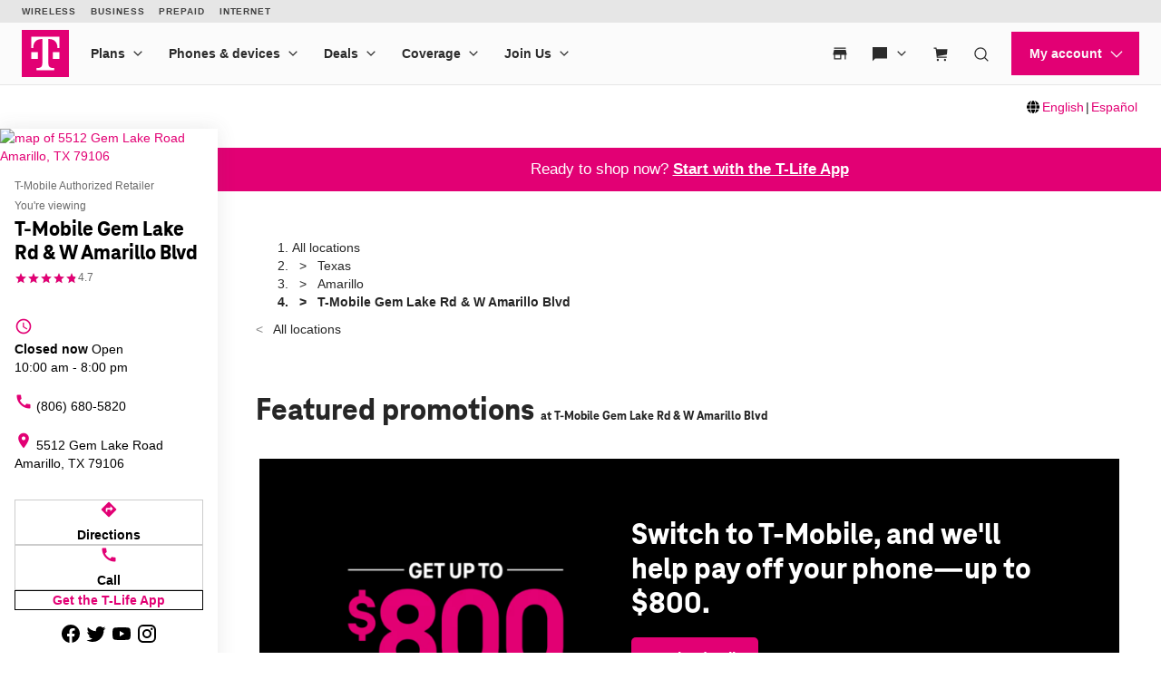

--- FILE ---
content_type: image/svg+xml
request_url: https://www.t-mobile.com/content/dam/digx/tmobile/us/en/branding/logos/external/sc-smartphone.svg
body_size: 17
content:
<svg width="14" height="22" viewBox="0 0 14 22" fill="none" xmlns="http://www.w3.org/2000/svg">
<path d="M2.6411 21.8847C2.13597 21.8847 1.7084 21.7097 1.3584 21.3597C1.0084 21.0097 0.833401 20.5821 0.833401 20.077V2.69247C0.833401 2.18733 1.0084 1.75977 1.3584 1.40977C1.7084 1.05977 2.13597 0.884766 2.6411 0.884766H12.0257C12.5308 0.884766 12.9584 1.05977 13.3084 1.40977C13.6584 1.75977 13.8334 2.18733 13.8334 2.69247V20.077C13.8334 20.5821 13.6584 21.0097 13.3084 21.3597C12.9584 21.7097 12.5308 21.8847 12.0257 21.8847L2.6411 21.8847ZM2.33338 17.6348H12.3334V5.13472H2.33338V17.6348Z" fill="#E20074"/>
</svg>


--- FILE ---
content_type: image/svg+xml
request_url: https://www.t-mobile.com/content/dam/digx/tmobile/us/en/branding/logos/external/scamshield-icon.svg
body_size: 87
content:
<svg width="24" height="24" viewBox="0 0 24 24" fill="none" xmlns="http://www.w3.org/2000/svg">
<path d="M10.95 15.2039L16.2538 9.90007L15.1846 8.83087L10.95 13.0655L8.83078 10.9462L7.76158 12.0154L10.95 15.2039ZM12 21.4808C9.83719 20.8911 8.04649 19.618 6.62791 17.6616C5.20932 15.7052 4.50003 13.518 4.50003 11.1001V5.34625L12 2.53857L19.5 5.34625V11.1001C19.5 13.518 18.7907 15.7052 17.3721 17.6616C15.9535 19.618 14.1628 20.8911 12 21.4808ZM12 19.9001C13.7333 19.3501 15.1667 18.2501 16.3 16.6001C17.4333 14.9501 18 13.1167 18 11.1001V6.37507L12 4.1347L6.00001 6.37507V11.1001C6.00001 13.1167 6.56667 14.9501 7.70001 16.6001C8.83334 18.2501 10.2667 19.3501 12 19.9001Z" fill="#E20074"/>
</svg>


--- FILE ---
content_type: application/javascript;charset=utf-8
request_url: https://www.t-mobile.com/etc.clientlibs/digx/platform/clientlibs/vendor-clientlibs/uuid.js
body_size: 538
content:
"undefined"!=typeof window&&window.phoenix&&(window.phoenix.buildInfo||(window.phoenix.buildInfo=[]),-1===window.phoenix.buildInfo.findIndex(n=>"Phoenix-platform"===n.MFE)&&window.phoenix.buildInfo.push({MFE:"Phoenix-platform",VERSION:"rc-phoenix-platform-1.1.14097.2189671183-932d4626-4-ged418ea",LASTCOMMITDATETIME:"2025-12-02T03:17:30+00:00"}))
/*!
 * 
 *         ============= BUILD INFO =============
 *         MFE: Phoenix-platform
 *         chunkName: vendor-clientlibs/uuid/uuid
 *         VERSION: rc-phoenix-platform-1.1.14097.2189671183-932d4626-4-ged418ea
 *         BRANCH: HEAD
 *         COMMITHASH: ed418ea736743e4842d95e5828c2cd6be5d8d4a1
 *         LASTCOMMITDATETIME: 2025-12-02T03:17:30+00:00
 *         ============= If you're reading this, why not come work with us? https://www.t-mobile.com/careers =============
 */,function(){"use strict";var n={randomUUID:"undefined"!=typeof crypto&&crypto.randomUUID&&crypto.randomUUID.bind(crypto)};let o;const t=new Uint8Array(16);function r(){if(!o&&(o="undefined"!=typeof crypto&&crypto.getRandomValues&&crypto.getRandomValues.bind(crypto),!o))throw new Error("crypto.getRandomValues() not supported. See https://github.com/uuidjs/uuid#getrandomvalues-not-supported");return o(t)}const e=[];for(let n=0;n<256;++n)e.push((n+256).toString(16).slice(1));function i(n,o=0){return e[n[o+0]]+e[n[o+1]]+e[n[o+2]]+e[n[o+3]]+"-"+e[n[o+4]]+e[n[o+5]]+"-"+e[n[o+6]]+e[n[o+7]]+"-"+e[n[o+8]]+e[n[o+9]]+"-"+e[n[o+10]]+e[n[o+11]]+e[n[o+12]]+e[n[o+13]]+e[n[o+14]]+e[n[o+15]]}var d=function(o,t,e){if(n.randomUUID&&!t&&!o)return n.randomUUID();const d=(o=o||{}).random||(o.rng||r)();if(d[6]=15&d[6]|64,d[8]=63&d[8]|128,t){e=e||0;for(let n=0;n<16;++n)t[e+n]=d[n];return t}return i(d)};window.uuid=window.uuid||{},window.uuid.v4=d}();

--- FILE ---
content_type: image/svg+xml
request_url: https://www.t-mobile.com/content/dam/digx/tmobile/us/en/branding/logos/external/sc-checkmark.svg
body_size: -107
content:
<svg width="24" height="24" viewBox="0 0 24 24" fill="none" xmlns="http://www.w3.org/2000/svg">
<path d="M9.55005 17.6538L4.21545 12.3192L5.28468 11.25L9.55005 15.5154L18.7154 6.34998L19.7847 7.41918L9.55005 17.6538Z" fill="#E20074"/>
</svg>


--- FILE ---
content_type: application/javascript;charset=utf-8
request_url: https://www.t-mobile.com/etc.clientlibs/digx/experience/components/content/npi/v1/npi/clientlib.js
body_size: 869
content:
"undefined"!=typeof window&&window.phoenix&&(window.phoenix.buildInfo||(window.phoenix.buildInfo=[]),-1===window.phoenix.buildInfo.findIndex(e=>"Phoenix-experience"===e.MFE)&&window.phoenix.buildInfo.push({MFE:"Phoenix-experience",VERSION:"bugfix-phoenix-experience-1.1.50395.2142828567-e925a923-46-gab6a5288f",LASTCOMMITDATETIME:"2025-11-13T17:02:37+00:00"}))
/*!
 * 
 *         ============= BUILD INFO =============
 *         MFE: Phoenix-experience
 *         chunkName: component-clientlibs/npi/npi.v1/npi
 *         VERSION: bugfix-phoenix-experience-1.1.50395.2142828567-e925a923-46-gab6a5288f
 *         BRANCH: release/fix-experience-11-13
 *         COMMITHASH: ab6a5288f20d79b26012851b668beb88ec06294d
 *         LASTCOMMITDATETIME: 2025-11-13T17:02:37+00:00
 *         ============= If you're reading this, why not come work with us? https://www.t-mobile.com/careers =============
 */,function(){"use strict";class e extends HTMLElement{NPITemplate=void 0;constructor(){super(),this.attachShadow({mode:"open"})}connectedCallback(){this.isConnected&&this.initialize()}initialize=window.lodash.once(()=>{this.NPITemplate=this.querySelector("[data-xpr-npi]")?.content;const e=this.NPITemplate.cloneNode(!0);window.npi=this.shadowRoot,this.shadowRoot?.appendChild(e),this.addClickAnalyticsAttributes();this.hasAttribute("data-xpr-npi-compare")&&this.initCompareAnalytics()});addClickAnalyticsAttributes(){const e=this.shadowRoot?.querySelectorAll("[href]");e?.forEach(e=>{const t=function(e,t){e=e.replace(/[[\]]/g,"\\$&");const i=new RegExp("[?&]"+e+"(=([^&#]*)|&|#|$)").exec(t);return i?i[2]?decodeURIComponent(i[2].replace(/\+/g," ")):"":null}("icid",e.href);t&&(e.setAttribute("data-analytics-click",`Link Click|${e.textContent}`),e.setAttribute("data-analytics-impression","npi"),e.setAttribute("data-icid",t))})}initCompareAnalytics(){document.addEventListener("DOMContentLoaded",this.fireCompareAnalytics.bind(this));const e=this.shadowRoot?.querySelectorAll(".selector-dropdown");e?.forEach(e=>{e.addEventListener("change",this.fireCompareAnalytics.bind(this))})}fireCompareAnalytics(){const e=new Set,t=this.shadowRoot?.querySelectorAll(".compare-column-interactive");t?.forEach(t=>{const i=t?.querySelector(".selector-dropdown"),n=i.value,o=t?.querySelector(`option[value='${n}']`)?.textContent?.trim(),a="none"!==getComputedStyle(t).display;o&&a&&e.add(o.replace(/(eration)|([()])/g,""))});const i={payload:{devices:[...e].join("|")}};window.phoenix.bus?.publish("NPI","COMPARE",i)}}customElements.define("xpr-npi-content",e)}();

--- FILE ---
content_type: image/svg+xml
request_url: https://www.t-mobile.com/content/dam/digx/tmobile/us/en/branding/logos/external/apple-tv-updated.svg
body_size: 489
content:
<svg width="32" height="16" viewBox="0 0 32 16" fill="none" xmlns="http://www.w3.org/2000/svg">
<g clip-path="url(#clip0_2135_1337)">
<path d="M15.7834 1.96692V4.60613H14.1541V6.63251H15.7834V12.7352C15.7834 14.9508 16.7105 15.8545 18.9836 15.8545C19.4645 15.8545 19.9942 15.8142 20.2718 15.7564L20.3853 15.7328V13.7006L20.2225 13.724C20.0781 13.7446 19.7031 13.7753 19.4809 13.7753C18.6315 13.7753 18.2692 13.3979 18.2692 12.5135V6.63251H20.3958V4.60613H18.2692V1.96692H15.7834Z" fill="black"/>
<path d="M9.67441 3.91871C8.3712 3.82251 7.2656 4.64503 6.64872 4.64503C6.02289 4.64503 5.05802 3.93946 4.03487 3.95875C2.69143 3.97838 1.45328 4.73876 0.760568 5.93893C-0.634773 8.35558 0.404395 11.9365 1.76349 13.8976C2.42833 14.8558 3.22127 15.9356 4.26274 15.8963C5.26522 15.8569 5.64452 15.2493 6.85628 15.2493C8.06732 15.2493 8.40897 15.8963 9.46907 15.8769C10.5481 15.8569 11.2318 14.8988 11.8917 13.9353C12.6554 12.8231 12.9692 11.7462 12.9879 11.6893C12.964 11.6803 10.8845 10.8842 10.8637 8.49365C10.845 6.49504 12.4987 5.53435 12.5739 5.4881C11.6351 4.1086 10.1852 3.9565 9.67441 3.91871Z" fill="black"/>
<path d="M8.87021 2.6242C9.42371 1.95676 9.79608 1.02723 9.69357 0.102661C8.89694 0.134202 7.93351 0.632115 7.36215 1.29914C6.85048 1.89002 6.40113 2.83637 6.52314 3.74206C7.41105 3.81051 8.3172 3.29207 8.87021 2.6242Z" fill="black"/>
<path d="M29.3205 4.6062L26.7009 13.0578L24.0813 4.6062H21.458L25.422 15.7682H27.9589L31.9016 4.6062H29.3205Z" fill="black"/>
</g>
<defs>
<clipPath id="clip0_2135_1337">
<rect width="32" height="16" fill="white"/>
</clipPath>
</defs>
</svg>
